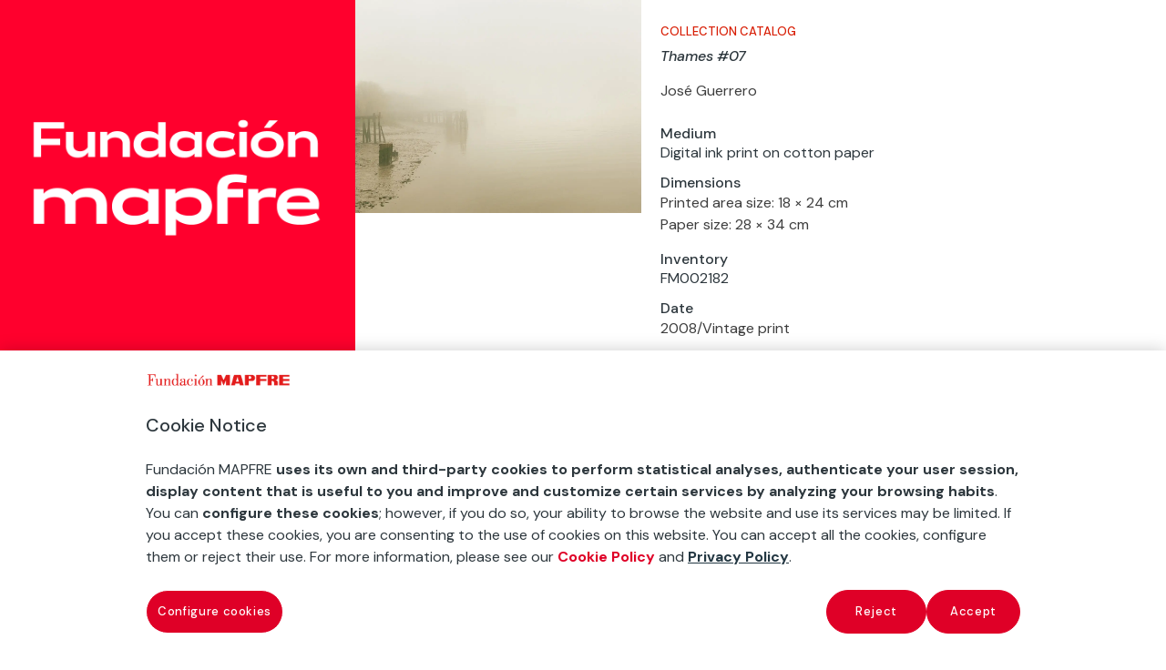

--- FILE ---
content_type: application/javascript
request_url: https://www.fundacionmapfre.org/contents/ui/Divi-Child-Theme/js/fm-modal.js
body_size: 723
content:
// Abre la ventana modal
function openModalFM () {
  var scrollBarWidth = window.innerWidth - document.body.offsetWidth;
  jQuery('body').css({
    marginRight: scrollBarWidth,
    overflow: 'hidden'
  });

  jQuery(".fm-modal").addClass("is-active");  
};

// Cierra la ventana modal
function closeModalFM () {
  jQuery('body').css('margin-right', '');
  jQuery('body').css('overflow', '');
  jQuery('body').removeClass('showing-modal');
  jQuery(".fm-modal").removeClass("is-active");
  if (jQuery(".fm-modal").attr("data-active") !== undefined) {
    hideModalContent ();
  }
};

// Muestra el contenido del ID del enlace
function showModalContentFM ($id) {
  if ($id) {
    jQuery("." + $id).parents('.fm-modal').addClass("is-active");
    jQuery("." + $id).first().addClass("is-active");
    jQuery(".fm-modal").attr('data-active', $id);
    if (jQuery("." + $id + " .fm-entradas-tipo-boton.is-active").hasClass("fm-entradas-sin-boton")) {
      jQuery("." + $id + " .fm-entradas-boton").hide();
    }
    else {
      jQuery("." + $id + " .fm-entradas-boton").show();
    }
  }    
}

// Esconde el contenido mostrado por el ID del enlace
function hideModalContent () {
  jQuery("." + jQuery(".fm-modal").attr('data-active')).removeClass("is-active");
  jQuery(".fm-modal").removeAttr('data-active');
}

jQuery(document).ready(function($) {
  selectorBotonCerrar = $(".fm-modal-close");
  selectorEnlace = $(".fm-enlaces-modales a");
  selectorEnlace2 = $("a.fm-enlaces-modales");
  selectorContenidoModal = $(".fm-modal");
  /*
  $('.fm-modal-body').find('.et_pb_section.fm-entradas').each(function(index){
    if(index >= ($('.fm-modal-body').find('.et_pb_section.fm-entradas').length / 2)){
      $(this).remove();
    }
  })
  */
  
  // Botón de cerrar la ventana modal
  selectorBotonCerrar.click(function() {  
    jQuery('body').css('margin-right', '');
    jQuery('body').css('overflow', '');
    jQuery('body').removeClass('showing-modal');
    jQuery(".fm-modal").removeClass("is-active");
    if (jQuery(".fm-modal").attr("data-active") !== undefined) {
      hideModalContent ();
    }
  });

  // Enlaces que abren en ventana modal.
  // Para utilizarlo, simplemente hay que poner la clase fm-enlaces-modales en el módulo donde vaya a estar el enlace.
  selectorEnlace.click(function(e) {
    // Evitar que el enlace abra cualquier enlace
    e.preventDefault();
    // Abrir el modal
    var scrollBarWidth = window.innerWidth - document.body.offsetWidth;
    jQuery('body').css({
      marginRight: scrollBarWidth,
      overflow: 'hidden'
    });

    jQuery(".fm-modal").addClass("is-active");  
    // Activar el contenido del modal correspondiente al ID del enlace
    showModalContentFM($(this).attr('id'));
  });

  selectorEnlace2.click(function(e) {
    // Evitar que el enlace abra cualquier enlace
    e.preventDefault();
    // Abrir el modal
    var scrollBarWidth = window.innerWidth - document.body.offsetWidth;
    jQuery('body').css({
      marginRight: scrollBarWidth,
      overflow: 'hidden'
    });

    jQuery(".fm-modal").addClass("is-active");  
    // Activar el contenido del modal correspondiente al ID del enlace
    showModalContentFM($(this).attr('id'));
  });

  // Clicking outside the inner modal content should close it.
  selectorContenidoModal
    .click(function () {
      jQuery('body').css('margin-right', '');
      jQuery('body').css('overflow', '');
      jQuery('body').removeClass('showing-modal');
      jQuery(".fm-modal").removeClass("is-active");
      if (jQuery(".fm-modal").attr("data-active") !== undefined) {
        hideModalContent ();
      }
    })
    .find('.fm-modal-content').click(function (event) {
      event.stopPropagation();
    });
});